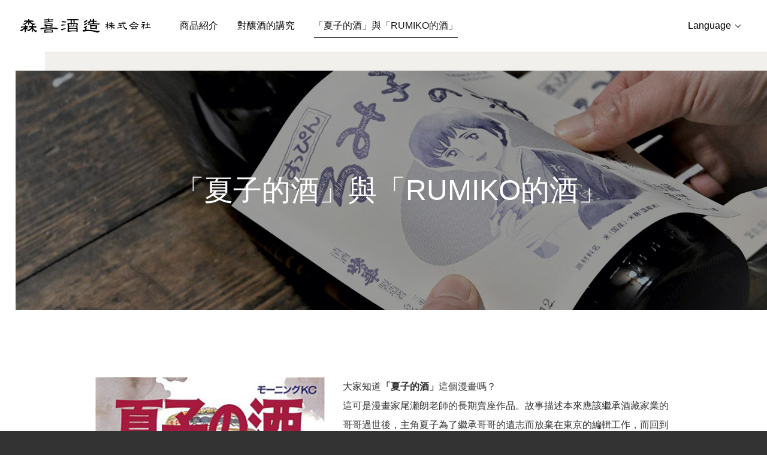

--- FILE ---
content_type: text/html
request_url: https://morikishuzo.co.jp/ct/natsuko/index.html
body_size: 2766
content:
<!DOCTYPE html>
<html><!-- InstanceBegin template="/Templates/ct.dwt" codeOutsideHTMLIsLocked="false" -->

<head>
  <meta charset="UTF-8">
  <meta http-equiv="X-UA-Compatible" content="IE=edge">
  <meta name="viewport" content="width=device-width, initial-scale=1">
  <!-- InstanceBeginEditable name="doctitle" -->
  <title>「夏子的酒」與「RUMIKO的酒」 - 森喜酒造 株式会社</title>
  <!-- InstanceEndEditable -->
  <link href="../../css/bootstrap-4.4.1.css" rel="stylesheet">
  <link href="../style.css" rel="stylesheet" type="text/css">
<link href="https://use.fontawesome.com/releases/v5.15.1/css/all.css" rel="stylesheet">
<!-- InstanceBeginEditable name="head" -->
	<style>		
.main_tit_img {
	background-image: url("images/tit_bg.jpg");
}
		</style>
<!-- InstanceEndEditable -->
</head>

<body>
<header>  
 <nav class="navbar navbar-expand-lg navbar-light">
  <a class="navbar-brand" href="../index.html"><img src="../images/tit.svg" alt="森喜酒造  株式会社" class="site_name"></a>
  <button class="navbar-toggler hbg_menu mt-1" type="button" data-toggle="collapse" data-target="#navbarText" aria-controls="menu_bar" aria-expanded="false" aria-label="Toggle navigation">
    <span class="navbar-toggler-icon"></span><br>
    <div class="d-block d-lg-none navbtn">MENU</div>
  </button>
  <div class="collapse navbar-collapse" id="navbarText"><!-- InstanceBeginEditable name="mainmenu" --><!-- #BeginLibraryItem "/Library/ctmenu.lbi" -->
    <ul class="navbar-nav mr-auto">
      <!-- 通常リンク -->
      <li class="nav-item"><a class="nav-link" href="../brand/index.html">商品紹介</a></li>
      <li class="nav-item"><a class="nav-link" href="../sakedukuri/kodawari/index.html">對釀酒的講究</a></li>
      <li class="nav-item active"><a class="nav-link" href="index.html">「夏子的酒」與「RUMIKO的酒」</a></li>
    </ul>
  <!-- #EndLibraryItem --><!-- InstanceEndEditable --><span class="navbar-text"><ul class="navbar-nav mr-4">
     <li class="nav-item dropdown ml-2">
        <a class="nav-link dropdown-toggle" href="#" id="navbarDropdownMenuLink" role="button" data-toggle="dropdown" aria-haspopup="true" aria-expanded="false">
          Language&nbsp;
        </a>
        <div class="dropdown-menu" aria-labelledby="navbarDropdownMenuLink">
          <a class="dropdown-item" href="../../index.php">日本語</a>
          <a class="dropdown-item" href="../../en/index.html">English</a>
          <a class="dropdown-item" href="../../cs/index.html">中文簡体</a>
        </div>
      </li>
    </ul>
    </span>
  </div>
</nav>

</header>
	
	<div class="main_tit mb-5">
	<div class="main_tit_img"><!-- InstanceBeginEditable name="main-tit" -->
          <h1>「夏子的酒」與「RUMIKO的酒」</h1>
		<!-- InstanceEndEditable -->
		
	</div>
	</div>
	
    <main>
      <div class="container-fluid pb-2 py-md-5"><!-- InstanceBeginEditable name="EditRegion1" -->


          <div class="row">
            <div class="col-md-5"><p><img src="images/natsuko_02.jpg" class="img-fluid" alt="夏子的酒"></p></div>
            <div class="col-md-7">
              <p>大家知道<strong>「夏子的酒」</strong>這個漫畫嗎？<br>
                這可是漫畫家尾瀬朗老師的長期賣座作品。故事描述本來應該繼承酒藏家業的哥哥過世後，主角夏子為了繼承哥哥的遺志而放棄在東京的編輯工作，而回到故鄉・新潟，開始講究使用夢幻之酒米來釀造極致的純米酒。</p>  
          
          <p>而本社的代表酒款<strong>「RUMIKO的酒」</strong>誕生的契機以及邂逅認識<strong>「純米酒」</strong>，都是因為這本漫畫。</p>  
          
          <p>1960年現在的專務・森喜RUMIKO身為酒藏的長女而誕生，在大學畢業後進入製藥公司工作。但當時父親的中風病倒讓她辭職離開了公司且緊急結婚。1989年夫妻進入酒藏，在杜氏的指導下開始釀造清酒。</p>  

          <p>在長男，二男相繼誕生，需要一邊照顧幼兒一邊打理酒藏的生活情況中，佔了酒造大部分業績的大公司宣告不再跟酒藏繼續往來業務，因此讓酒藏面臨倒閉廢業的危機。</p>  
            </div>
          </div>
          

          <div class="row">
            <div class="col-md-6">
              <p>正煩惱不知道該怎麼辦的時候，森喜RUMIKO相遇了「夏子的酒」這本漫畫。<br>
                漫畫裡的主角跟自己一樣是繼承家業的女兒，並有相似的境遇，也因此對於主角的煩惱有非常大的共鳴。「光看第一集的途中眼淚就流不停了」。『一定要釀造好酒，因為肯定會出現從正面來評價，並理解酒款精髓的人』這句話就像是從背後推了我一把。</p> 

                <p>後來森喜RUMIKO將這份非常感動的心情轉寫成信件寄給漫畫家作者尾瀬老師，一週後居然收到本人親筆回信，並介紹她以「純米酒藏」而聞名的「神龜酒造」（位於埼玉縣蓮田市）專務小川原先生。</p> 
            </div>
            <div class="col-md-6"><p><img src="images/natsuko_01.jpg" class="img-fluid" alt=""></p></div>
          </div>


          <div class="row">
            <div class="col-md-6 order-md-2">
 <p>森喜RUMIKO第一次品飲神龜酒造的純米酒時，尤其是在酒加熱後所
                呈現出的透明感，讓她深深感受到純米酒迷人的包容力。也因此當下
                決定「再來的釀酒一定得釀造純米酒」。</p>  
              <p>在1992年（平成4年），雖然對於釀酒仍處於摸索的狀況下，開始釀造兩個酒桶的酒。那時小川
                原專務與其他的酒藏社長，酒舖等紛紛到酒藏幫忙釀酒，並提供了許
                多釀酒的建議，也因此這寶貴的交流因此產生。最後釀出來的酒，尾
                瀬老師命名為「るみ子の酒」（RUMIKO的酒）。並在老師的盛情下
                設計了酒款的酒標。
                </p>  

</div>
            <div class="col-md-6 order-md-1"><p><img src="images/natsuko_03.jpg" class="img-fluid" alt="漫画『夏子の酒』作者　尾瀬朗老師"></p>
            <div class="text-s text-center">漫画『夏子の酒』作者　尾瀬朗老師</div>
				<p><img src="images/natsuko_04.jpg" class="img-fluid" alt="本酒藏専務　森喜RUMIKO（写真左）以及神亀酒造　故・小川原専務（写真右）"></p>
				<div class="text-s text-center">本酒藏専務　森喜RUMIKO（写真左）以及<br>
              神亀酒造　故・小川原専務（写真右）</div></div>
          </div>



 

          <!-- InstanceEndEditable --></div>
    </main>
	
<!-- フッター -->
<footer>
	<!-- フッターメニュー -->
  <nav class="footer_menu">
    <ul class="nav justify-content-center">
      <li class="nav-item"><a href="../access/index.html" class="nav-link">交通方式</a></li>		
    </ul>
  </nav>
  
  <!-- 連絡先 -->
  <div class="container-fluid">
    <address>
      <div class="admin_name">森喜酒造 株式会社</div>
     〒518-0002 三重県伊賀市千歳41-2<br>
TEL 0595-23-3040
    </address>
    <ul class="nav justify-content-center mb-4">
      <li class="nav-item"><a href="https://www.facebook.com/japanesesakemoriki/" class="nav-link"><i class="fab fa-facebook"></i></a></li>
      <li class="nav-item"><a href="https://www.instagram.com/japanese_sake_moriki/" class="nav-link"><i class="fab fa-instagram"></i></a></li>
    </ul>
  </div>
</footer>
  <!-- JavaScript -->
  <script src="../../js/jquery-3.4.1.min.js"></script>
  <script src="../../js/popper.min.js"></script>
  <script src="../../js/bootstrap-4.4.1.js"></script>
</body>

<!-- InstanceEnd --></html>


--- FILE ---
content_type: text/css
request_url: https://morikishuzo.co.jp/ct/style.css
body_size: 2455
content:
@charset "UTF-8";
body {
  margin: 0;
  color: #333;
	    font-family: 宋体, 'Microsoft JhengHei',微軟正黑體,"Helvetica Neue",Helvetica,Arial,sans-serif;
  line-height: 2;
  background-color: #333;
}

/* 最大幅の制限 */
@media (min-width:992px) {
  .container-fluid {
    width: 992px;
  }
}

  .container-fluid {
	clear: both !important;
  }
  .container {
    max-width: 1110px;
  }

/* 全体にかかる設定 */

p {
  margin: 1rem 0;
}

img {
	max-width: 100%;
	height: auto;
}

/* ヘッダーとメインコンテンツの背景 */
header, main {
  background-color: #fff;
}

.navbar .mr-auto .nav-item {
	margin: 0 0.5rem;
}

.navbar .mr-auto .nav-item a.nav-link {
  position: relative;
  display: inline-block;
  text-decoration: none;
	padding: 0 !important;
}
@media (min-width:768px) {
.navbar .mr-auto .nav-item a.nav-link::after {
  position: absolute;
  bottom: -3px;
  left: 0;
  content: '';
  width: 100%;
  height: 1px;
  background: #333;
  opacity: 0;
  visibility: hidden;
  transition: .3s;
}
.navbar .mr-auto .nav-item.active a.nav-link::after {
  position: absolute;
  bottom: -4px;
  left: 0;
  content: '';
  width: 100%;
  height: 1px;
  background: #333;
  visibility: visible;
  opacity: 1;
}
.navbar .mr-auto .nav-item a.nav-link:hover::after {
  bottom: -4px;
  opacity: 1;
  visibility: visible;
}
.dropdown-menu {
	left:-40px;
}
}

.navbar .mr-auto .nav-item a.nav-link:hover {
	color: #000 !important;
}

/* ページタイトル */

.main_tit {
	background-image: url("images/main_bg.gif");
	background-size: 96%;
	background-position: right;
	background-repeat: repeat-y;
	width: 98%;
	float: right;
	overflow: hidden;
}

.main_tit_img {
	background-image: url("images/tit_bg.jpg");
	background-size: 100%;
	background-position: center;
	background-repeat: no-repeat;
	position: relative;
	height: 400px;
	margin-top: 2rem;
}

/* 見出し */

h1 {
  padding: 0;
	margin: 0;
	line-height: 400px;
  text-align: center;
	color: #fff;
	font-size: 3rem;
}

h2 {
  color: #000;
  font-size: 2rem;
  margin:  2rem 0;
}

h3 {
  margin: 1.5rem 0;
  padding: 1rem 0;
  font-size: 1.4rem;
  border-bottom: 1px dotted #ccc;
}

h4 {
  padding: 1.5rem 0 0 0;
  font-size: 1rem;
   font-weight: bold;
}

/* ヘッダー */
.navbar .nav-link {
  margin: 0 0.5rem;
}
.dropdown-toggle {
	margin-right: 1rem;
}
.dropdown-toggle::after {
  content: '';
  width: 7px;
  height: 7px;
  border: 0;
  border-bottom: solid 1px #000;
  border-right: solid 1px #000;
  position: absolute;
  top: 25px;
  margin-top: -6px;
  transform: rotate(45deg);
}
.dropdown-menu {
  position: absolute;
  top: 100%;
  right: 15%;
  z-index: 1000;
  display: none;
  float: left;
  min-width: 10rem;
  padding: 0.5rem 0;
  margin: 0.125rem 1rem 0 0;
  font-size: 1rem;
  color: #212529;
  text-align: left;
  list-style: none;
  background-color: #fff;
  background-clip: padding-box;
  border: 1px solid rgba(0, 0, 0, 0.15);
  border-radius: 0;
}

/* サイトタイトル */

.site_name {
	width: 220px;
	margin: 1rem;
}

/* メニューバー */

.navbar .navbar-nav .nav-link {
	color: #000;
}

.hbg_menu {
  border: none;
}


/* 酒づくりメニューバー */
.nav-sake{
  text-align: center;
  }
  .nav-sake li{
  list-style: none;
  display: inline-block;
  min-width: 90px;
  }
  .nav-sake li:not(:last-child){
  border-right:2px solid #ddd;
  padding-right: 1rem ;
  }
  .nav-sake a{
  text-decoration: none;
  color: rgb(140, 140, 140);
  }
  .nav-sake a:hover{
  color:#000;
  }


  /* サイドメニュー */

.side_btn a {
  display: block;
  text-align: center;
  background-color: #f1f1f1;
  padding: 1rem 0;
  margin: 2px 0;
}


/* フッター */
footer {
  color: #fff;
  font-size: 0.9rem;
}

address {
  margin: 1.5rem 0;
  line-height: 1.5;  
  text-align: center;
}

.admin_name {
  margin-bottom: 0.5rem;
  font-weight: bold;
  font-size: 1rem;
}

footer .fab {
	font-size: 2rem;
}

/* フッターメニュー（下線） */
.footer_menu {
  border-bottom:1px solid rgba(255, 255, 255, 0.2);
}

/* フッターリンク色 */
footer a:link {
  color: #fff;
  text-decoration: none;
}
footer a:visited {
  color: #fff;
  text-decoration: none;
}
footer a:hover {
  color: #ccc;
  text-decoration: none;
}
footer a:active {
  color: #ccc;
  text-decoration: none;
}

/* ----- リンク色（通常） ------------------------------------ */

a:link {
  color: #330000;
}

a:visited {
  color: #330000;
}

a:hover {
  color: #f30;
		-webkit-transition: 0.3s ease-in-out;
		-moz-transition: 0.3s ease-in-out;
		-o-transition: 0.3s ease-in-out;
		transition: 0.3s ease-in-out;
	text-decoration: none;
}

a:active {
  color: #03f;
}


.text-s {
  font-size: 0.9rem;
  margin-bottom: 2rem;
}

/* ボタン */

.btn {
	border-radius: 0;
	padding: 1rem 2rem;
}
a.btn-dark {
	color: #fff;
	background-color: #333;
		border: 0 solid;
}
a.btn-light {
	color: #000;
	background-color: #fff;
}


.arrow {
    position: relative;
	display: inline-block;
	padding-right: 5rem;
	padding-left: 3rem;
}
.btn-dark.arrow::after {
  content: "";
  position: absolute;
	right: 18%;
	bottom: 40%;
  width: 30px;
  height: 10px;
  border-right: solid 1px #fff;
  border-bottom: solid 1px #fff;
  transform: skew(45deg);
}

/* google map */
 .embed-responsive {
  margin-bottom: 4rem;
}


/* テーブル */

.table th {
	background-color: #f1f0ee;
}
.table th,
.table td {
	border: 1px solid #ccc;
}
.table td .btn {
	padding: 0.5rem 1rem;
	font-size: 0.85rem;
}

/* 商品詳細テーブル */
.syousai td {
  border: none;
  border-collapse: collapse;
  border-top: solid 1px #ccc;
  border-bottom:solid 1px #ccc;
}

/* ブランド */

.brand-detail {
	background-color: #f1f0ee;
	margin: 230px 0 30px 0;
	min-height: 250px;
}
.brand-detail h2 {
	font-size: 3rem;
}
.brand-bottle {
	position: relative;
}
.brand-bottle img {
	position: absolute;
	bottom: -20px;
}

/* 酒づくり */

.bg-light {
	background-color: #f1f0ee !important;
}

/* 蔵人紹介 */

.kurabito-list .yakusyoku {
	background-color: #f1f0ee;
	margin-top: 2rem;
	padding: 0.2rem 0.5rem;
}
.kurabito-list h3 {
	margin-top: 0;
	padding-top: 0;
}
.kurabito-list h3 .small {
	font-size: 0.9rem;
}

/* お知らせ */


.table-news {
	max-width: 800px;
	margin: 0 auto;
	border-top: 1px solid #ccc;
}
.table-news td {
	border-bottom: 1px solid #ccc;
	padding: 1rem;
}
.table-news td.date {
	width: 15%;
}

@media (max-width:1200px) {
.navbar .mr-auto .nav-item {
	margin: 0 0.2rem;
}

.navbar-toggler-icon {
  background-image: url("data:image/svg+xml;charset=utf8,%3Csvg viewBox='0 0 30 30' xmlns='http://www.w3.org/2000/svg'%3E%3Cpath stroke='rgba(0, 0, 0, 1 )' stroke-width='2' stroke-linecap='round' stroke-miterlimit='10' d='M4 7h22M4 15h22M4 23h22'/%3E%3C/svg%3E") !important;
}
	.navbtn {
		 font-size: 0.6rem;
		color: #333;
	}
}
@media (max-width:768px) {
.navbar .mr-auto .nav-item {
	margin: 0.5rem;
}
	
	
.navbar .mr-auto .nav-item a.nav-link {
  position: relative;
  display: block;
  text-decoration: none;
	padding: 0 !important;
}
.main_tit_img {
	background-image: url("images/tit_bg.jpg");
	background-size: 100%;
	background-position: center;
	background-repeat: no-repeat;
	position: relative;
	height: 150px;
	margin-top: 1rem;
}
h1 {
	line-height: 1.8rem;
	font-size: 1.5rem;
	padding: 3.5rem 2rem;
}

	.footer_menu .nav {
		text-align: center;
	}

	.footer_menu .nav li.nav-item {
		display: block !important;
		width: 100%;
	}
	.footer_menu .nav li.nav-item {
		border-bottom: 1px solid rgba(255, 255, 255, 0.2);
	}
.footer_menu {
  border-bottom:0px solid rgba(255, 255, 255, 0.2);
}
.brand-detail {
	background-color: #f1f0ee;
	margin: 160px 0 10px 0;
}
.brand-detail.rumiko {
	border-top: 110px solid #fff;
}
.brand-detail h2 {
	font-size: 2rem;
	text-align: center;
}
.brand-detail .btn {
	display: block;
}
.brand-bottle {
	position: relative;
	padding: 5rem 0 0 0 ;
	text-align: center;
}
.brand-bottle img {
	position: absolute;
	bottom: -20px;
	width: 180px;
	left: 50%;
	margin-left: -90px;
}

}
@media (max-width:575px) {

h1 {
	font-size: 1.5rem;
}

h2 {
	font-size: 1.4rem;
}
h3 {
	font-size: 1.2rem;
}
	
	.table-news td {
		display: block;
	}
	.table-news td.date {
		display: block;
		border: 0 solid;
		padding: 0.5rem 1rem 0 1rem;
	}
	.table-news td {
		padding: 0.2rem 1rem 0.5rem 1rem;
	}

.table-shop{
display: block;
border: none;
}
.table-shop tr{
display: block;
margin-bottom: 1.5em;
	background-color: #f1f0ee;
	padding: 1.5rem;
}
.table-shop .midashi,
.table-shop th{
	display: none;
}
.table-shop td{
display: list-item;
border: none;
list-style-type: none;
text-align:left;
padding:0;
}
.table-shop td:nth-of-type(1):before { content: "得意先名（略称）： "; }
.table-shop td:nth-of-type(2):before { content: "郵便番号： "; }
.table-shop td:nth-of-type(3):before { content: "住所上段： "; }
.table-shop td:nth-of-type(4):before { content: "電話番号："; }
}

@media (max-width:320px) {
.site_name {
	width: 160px;
	margin: 1rem;
}
}

--- FILE ---
content_type: image/svg+xml
request_url: https://morikishuzo.co.jp/ct/images/tit.svg
body_size: 7156
content:
<?xml version="1.0" encoding="UTF-8"?><svg id="_レイヤー_1のコピー" xmlns="http://www.w3.org/2000/svg" xmlns:xlink="http://www.w3.org/1999/xlink" viewBox="0 0 220.7 28.2"><defs><style>.cls-1{fill:none;}.cls-2{clip-path:url(#clippath);}.cls-3{clip-path:url(#clippath-1);}</style><clipPath id="clippath"><rect class="cls-1" x="-.33" y=".07" width="220.7" height="45.3"/></clipPath><clipPath id="clippath-1"><rect class="cls-1" x=".37" y=".07" width="220" height="28"/></clipPath></defs><g class="cls-2"><g class="cls-3"><g><path d="M14.83,15.22c.1,0,.2,0,.2,.1,.1,0,.1,.1,.2,.2s.1,.3,.1,.4c0,.2,0,.3-.1,.5s-.3,.4-.6,.5-.5,.2-.8,.1l-2.3-.1c.5,.4,1,.8,1.6,1.3,.5,.4,1,.9,1.5,1.3,.07,.07,.1,.13,.1,.2,0,.1,0,.2-.1,.3-.1,.1-.2,.2-.3,.3-.1,0-.3,.1-.4,.1-.1,.1-.3,.1-.4,.1s-.2-.1-.4-.1c-.3-.1-.6-.2-.8-.4-.3-.2-.5-.3-.8-.4,0,.7,0,1.4-.1,2.1s-.1,1.4-.3,2.1c0,.3-.1,.5-.2,.7s-.2,.4-.4,.6c-.1,.1-.2,.2-.4,.1-.2,0-.3-.1-.4-.2-.1-.2-.3-.4-.4-.6-.1-.2-.1-.4-.1-.7,0-.8,0-1.6-.1-2.3v-2.4c-.7,.8-1.5,1.5-2.3,2.3-.8,.7-1.6,1.5-2.4,2.2,.1-.2,0-.2-.2-.2h-.4c-.4-.2-.7-.3-1.1-.5-.3-.2-.7-.4-1-.7-.1-.1-.1-.2-.1-.3s0-.2,.1-.3l.3-.6c.1,0,.1-.1,.2-.1h.2c.4,.1,.7,.1,1.1,0,.3-.1,.7-.2,1-.4,.8-.5,1.5-1,2.2-1.5,.7-.6,1.4-1.2,2-1.9h-2.6c-.2,0-.3,0-.5,.1-.2,0-.3,.1-.5,.2l-.6,.4c-.2,.1-.3,.1-.5,.1s-.3,0-.4-.1l-.7-.5c-.1-.1-.2-.1-.2-.3,0-.1,0-.2,.1-.3,.1-.2,.3-.4,.5-.6,.2-.2,.4-.4,.5-.5s.2-.1,.3-.1h5.5v-1.1c0-.1,0-.3,.1-.4l.3-.3,.5-.3c.1-.1,.2-.1,.4-.1,.1,0,.3,0,.4,.1,.1,.1,.2,.3,.3,.4s.1,.3,.1,.4l.1,.9h3s0,.2,0,.2Zm1.8-12c.1,.1,.2,.2,.3,.3,0,.07,.03,.13,.1,.2v1.5c1,0,2,0,3,.1s2,.1,3,.2c.2,0,.4,.1,.5,.1s.2,.1,.4,.2c.1,.1,.1,.2,.1,.3s0,.2-.1,.3c0,.2-.1,.4-.3,.6-.1,.2-.2,.4-.4,.6,0,0-.1,0-.2,.1h-.1c-.7-.1-1.3-.2-2.1-.3-.7-.1-1.4-.2-2.1-.2,.6,.6,1.2,1.2,1.9,1.7s1.4,1,2.1,1.4c.2,.1,.5,.2,.8,.3h3.4c.07,0,.13,.03,.2,.1,.1,0,.1,.1,.1,.1v.2c0,.07-.03,.13-.1,.2-.6,.5-1.2,.9-1.9,1.2-.7,.3-1.4,.5-2.1,.7v1.8l4.1,.2c.4,0,.7,.1,1,.2,.3,.1,.6,.3,.8,.5,0,.3-.1,.5-.2,.7s-.3,.4-.4,.5l-.6,.3c-.2,.1-.4,0-.6,0-.7-.1-1.3-.2-2-.2-.6-.1-1.3-.1-2-.2,.4,1,1,2,1.6,2.8,.7,.8,1.4,1.6,2.3,2.3,.2,.2,.5,.3,.8,.3s.5,0,.7-.2c.2-.1,.5-.3,.8-.4s.5-.1,.8-.2l.2,.1c-.3,.6-.6,1.2-1,1.8-.4,.5-.9,1-1.4,1.4-.1,.1-.2,.1-.4,.1-.1,0-.3,0-.4-.1-1-.6-1.8-1.3-2.5-2.1-.7-.8-1.3-1.8-1.8-2.8v3.4c0,.4-.1,.7-.3,1-.2,.3-.4,.5-.7,.7h-.2c-.2-.3-.4-.6-.5-.9s-.2-.6-.2-1l.1-4.1c-.6,.9-1.4,1.6-2.1,2.3-.8,.7-1.7,1.3-2.6,1.8-.1,.1-.3,.1-.4,.1s-.3,0-.4-.1c-.4-.2-.9-.3-1.2-.5-.4-.2-.7-.5-1.1-.8,0-.1-.1-.1-.1-.2s0-.1,.1-.1l.1-.2c0-.1,.1-.1,.1-.1h.2c.4,0,.8,0,1.3-.1,.4-.1,.8-.2,1.2-.4,.9-.5,1.7-1.1,2.4-1.8,.8-.6,1.4-1.4,2-2.2h-1.8c-.6,0-1.2,.1-1.8,.2-.2,0-.4,0-.6-.1s-.2-.3-.3-.5v-.7c0-.2,.1-.4,.2-.6l.3-.3c.1-.1,.2-.1,.4-.1l4.1-.1v-.7c0-.1,0-.2,.1-.4,0-.1,.1-.2,.2-.4l.8-.6c-1-.6-1.9-1.3-2.9-2-.9-.7-1.8-1.5-2.6-2.3v2.6c0,.4-.1,.8-.2,1.2-.2,.4-.4,.7-.7,1-.4-.1-.6-.4-.8-.6,.1,0,0-.4,.1-.8l.1-4.5c-.7,1.1-1.5,2-2.4,2.9s-1.9,1.6-3,2.3c-.2,.1-.4,.2-.7,.2h-.7c-.4-.1-.8-.2-1.2-.4-.4-.1-.8-.3-1.2-.4,0,0-.1,0-.1-.1l-.1-.1v-.2l.1-.1c.1-.1,.2-.1,.4-.2,.1-.1,.2-.1,.4-.1,.4,0,.8-.1,1.3-.2,.4-.1,.8-.3,1.2-.4,.7-.4,1.4-.8,2.1-1.3,.7-.6,1.3-1.1,1.8-1.7-.7,0-1.4,.1-2.1,.2s-1.4,.2-2.1,.3c-.2,0-.3,0-.4-.1-.1-.1-.2-.2-.3-.3-.1-.2-.2-.5-.1-.8,0-.3,.1-.5,.3-.7,.1-.1,.2-.1,.2-.2,.1,0,.2-.1,.3-.1,1-.1,2.1-.2,3.2-.2,1,0,2-.1,3-.1v-1.5c0-.1,0-.2,.1-.3,0-.1,.1-.2,.2-.3,.1-.1,.3-.2,.4-.2,.1-.1,.3-.1,.4-.1,0,0,.4,.4,.4,.4Z"/><path d="M53.23,18.92c-3.5-.2-7-.2-10.5,.1-1.1,.1-2.2,.3-3.3,.6-1.1,.3-2.2,.5-3.3,.8h-.2s-.1,0-.1-.1l-.2-.3c-.1-.2-.1-.5-.1-.7s.1-.4,.2-.6l.5-.6c.07-.07,.13-.13,.2-.2,.1-.1,.2-.1,.3-.1,1.4-.1,2.8-.2,4.2-.3,1.4-.1,2.7-.2,4.1-.3l-.6-2.2-.7,.1h-.4c-.1,0-.2-.1-.3-.1-.2-.3-.4-.6-.5-.9-.1-.4-.1-.7,0-1.1,.1-.3,.1-.6,.1-1,0-.3,0-.7-.1-1v-.2c0-.1,.1-.1,.1-.1l.3-.1h.4c.1,0,.3,.1,.4,.2,1.6-.2,3.2-.3,4.8-.4,1.6-.1,3.2-.1,4.8,0h.9c.3,0,.6-.1,.8-.1h.1c.07,0,.13,.03,.2,.1l.3,.2c.1,0,.1,.1,.1,.1,0,0,0,.1,.1,.1,.1,.3,.1,.5,.1,.8,0,.2-.1,.5-.2,.7-.1,.5-.1,.9-.1,1.4s0,1,.1,1.5v.2c0,.07-.03,.13-.1,.2-.1,0-.1,.1-.2,.1s-.1,0-.2-.1l-1.3-.8-.2,2.4c1.7,0,3.4,.1,5.2,.2,1.7,.1,3.4,.3,5.1,.5h.2c.07,0,.13,.03,.2,.1l.3,.2v.5c0,.2-.1,.3-.2,.4l-.8,1.3c-3.6-.9-7.1-1.3-10.5-1.5m-3.8-10.8c-2.2,.1-4.4,.3-6.5,.8-.2,0-.3,0-.5-.1s-.3-.2-.4-.3l-.1-.4v-.3c0-.1,0-.2,.1-.3,.2-.2,.4-.3,.6-.4,.2-.1,.4-.1,.7-.1,.9-.1,1.7-.2,2.6-.2s1.8-.1,2.6-.1l-.1-1.8h-2c-.7,0-1.4,.1-2,.1-.4,0-.8,.1-1.2,.1-.4,.1-.8,.1-1.1,.2-.1,.1-.2,.1-.3,0-.1,0-.2-.1-.3-.2l-.1-.3c0-.1-.1-.2-.1-.3s.1-.2,.1-.3l.4-.6c.07-.07,.13-.1,.2-.1h.3c1-.1,2.1-.1,3.1-.2h3.2v-.7c0-.1,.1-.3,.1-.4,.1-.1,.1-.3,.2-.4l.2-.2c.07,0,.13-.03,.2-.1h.2l.3,.1h.1c.07,0,.1,.03,.1,.1l.2,.4-.1,1.3,2.7,.1,1.8-.1,1.8-.1h.2c.1,0,.1,.1,.2,.1l.3,.3c.1,.2,.1,.3,.1,.5s0,.4-.1,.5c-.2,.1-.3,.2-.5,.3-.1,.1-.3,.1-.4,.1-1-.1-2-.2-3-.2-1-.1-2-.1-3-.1l.2,1.8c.7,0,1.3,0,2.1,.1,.7,0,1.3,0,2,.1,.4,0,.7,0,.9,.1,.4,.1,.7,.1,1,.2,.1,0,.2,.1,.3,.2v.3l-.2,.3c0,.1-.1,.1-.1,.1h-.2c-2.4,.1-4.6,.1-6.8,.1m-1.8,12.3c1.9-.1,3.8,0,5.6,.2,.3,0,.6,.1,.8,.1h.8c.2-.1,.4,0,.6,0,.2,.1,.4,.3,.5,.5,.2,.3,.3,.7,.3,1.1v1.2l.1,1.2v.3c0,.1-.1,.2-.1,.3l-.4,.4-.2-.1c-1.8-.1-3.6-.1-5.5-.1-1.8,0-3.6,.1-5.4,.3-.4,0-.7,.1-1,.1-.4,0-.7,.1-1,.1h-.2c-.1,0-.1-.1-.2-.1-.2-.3-.3-.7-.4-1-.1-.4,0-.7,0-1.1,.1-.5,.2-1,.2-1.5s0-1-.1-1.5c1.9-.2,3.7-.4,5.6-.4m1.6,3.5c1.7,0,3.4,.1,5.1,.4l.3-2.5c-1.8-.2-3.6-.3-5.4-.2-1.8,0-3.6,.2-5.4,.6l.2,2c1.8-.3,3.5-.4,5.2-.3m0-10.8c1.7,0,3.4,.2,5.2,.4v-2c-1.7-.2-3.5-.3-5.2-.3-1.8,0-3.5,.2-5.2,.5l.1,1.5c1.6-.1,3.4-.1,5.1-.1m0,3.7c1.1,0,2.3,.1,3.4,.2v-2.2c-1.1-.1-2.2-.2-3.3-.2s-2.2,.1-3.3,.2l-.1,2.2c1.1-.1,2.2-.2,3.3-.2"/><path d="M74.03,18.82c1.2-.3,2.4-.5,3.6-.5,.1,0,.2,0,.2,.1v.3l-.3,.7c-1.1,.4-2.1,.8-3.2,1.2-1.1,.4-2.1,.9-3.1,1.3-.1,0-.3-.1-.4-.2s-.2-.1-.3-.2c-.1-.1-.1-.3-.2-.4,0-.1-.1-.3-.1-.4s0-.2,.1-.4c0-.1,.1-.2,.1-.3,1.3-.6,2.5-1,3.6-1.2m.2-6.8c1.1,.1,2.2,.2,3.2,.5l.1,.2v.2c0,.07-.03,.13-.1,.2-.1,.1-.2,.1-.3,.2-.1,0-.2,.1-.4,.1-1,0-1.9,.1-2.8,.3-1,.1-1.9,.3-2.8,.5h-.3c-.1-.1-.2-.1-.2-.2-.1-.3-.1-.6-.1-.9s.2-.6,.4-.8c1.2-.3,2.2-.4,3.3-.3m1-5.4c1.2,.2,2.3,.4,3.5,.7l.1,.2c.07,.07,.1,.13,.1,.2,0,.1-.1,.1-.1,.2-.1,.1-.2,.1-.3,.2-.1,.1-.2,.2-.3,.3-.1,.1-.2,.2-.3,.2-.1,.1-.2,.1-.3,.1-.7,0-1.3-.1-1.9-.1s-1.2-.1-1.9-.2c-.4-.1-.7-.1-1.1-.1-.3,0-.7,.1-1.1,.1h-.2c-.1,0-.1-.1-.1-.1-.1-.2-.1-.4-.1-.6v-.7c0-.1,.1-.3,.1-.4,.1-.1,.2-.2,.3-.2,1.3-.1,2.5,0,3.6,.2m5.7,15.5c0-.5,.1-1,.2-1.6,.2-1.3,.3-2.7,.3-4.1s-.2-2.7-.4-4.1c-.1-.3-.2-.6-.3-.9,0-.3,0-.6,.1-.9l.5-.7c.8-.1,1.7-.2,2.5-.2,.8-.1,1.7-.1,2.5-.1l.1-2.2-.2-.6c-.1-.1-.1-.2-.1-.4v-.4l.3-1.3-3.8,.2c-.3,0-.5,0-.8,.1s-.5,.1-.8,.2h-.3c-.1,0-.1-.1-.2-.1-.1-.2-.2-.4-.3-.7-.1-.2-.1-.5-.1-.7l.3-.3c3.2-.3,6.4-.4,9.6-.4s6.4,.1,9.6,.4l.2,.2c0,.2-.1,.4-.2,.6-.1,.2-.2,.4-.4,.6-.1,.1-.2,.2-.4,.3h-.4c-1-.1-2-.2-2.9-.2-1-.1-1.9-.1-2.9-.1,.1,.3,.1,.7,.2,1.1s.1,.8,.1,1.2l-.2,2.7,2.6,.3,1.1-.4c.3,.1,.5,.2,.7,.3,.3,.1,.5,.3,.6,.5,.1,.1,.3,.3,.4,.5s.1,.4,.1,.6c-.2,.3-.3,.7-.4,1s-.2,.7-.2,1.1c-.1,.8-.1,1.5-.1,2.3s.1,1.6,.2,2.3c.1,1,.2,2,.2,3s-.1,2-.2,3l-.4,.5c-.1,.1-.2,.2-.4,.2-.1,0-.3,0-.4-.1l-.2-.2c-.1-.1-.1-.2-.1-.2l-.1-.7c-2.3-.3-4.7-.3-7.1-.2-2.4,.2-4.7,.5-7.1,1h-.3c-.1,0-.2-.1-.2-.2l-.4-.4c-.1-.7-.1-1.2-.1-1.8m8.6,0c2.1,0,4.3,0,6.4,.1l-.2-2.9c-2.1-.1-4.1-.1-6.2-.1s-4.1,.1-6.2,.2l-.2,3c2.1-.3,4.2-.3,6.4-.3m-3.4-7.9c.1-.5,.2-1,.2-1.5s.1-1,.1-1.5c-.5,0-1.1,0-1.6,.1-.6,0-1.1,0-1.7,.1,0,.5,.1,.9,.1,1.4s.1,1,.1,1.5l2.8-.1Zm3.4,3.6c2.1,0,4.1,0,6.2,.1l.1-2.4c-2.1-.1-4.1-.1-6.2-.1s-4.1,.1-6.2,.2v2.3c1.9,0,4-.1,6.1-.1m-1.9-5.1l-.3,1.5h3.2c.1-.5,.1-1,.2-1.5s.2-1,.3-1.5h-3.2c-.1,.5-.1,1-.2,1.5m3.2-5.5c-.1-.2-.2-.3-.2-.4v-.4c.1-.3,.2-.6,.3-.8,.1-.3,.2-.5,.3-.8h-3.2v2.4c0,.8-.1,1.6-.1,2.5h1.6c.5,0,1.1,0,1.6,.1l.2-1.6s-.5-1-.5-1Zm1.2,5.5c-.1,.5-.2,.9-.4,1.4,.7,0,1.4,0,2.1,.1,.7,0,1.4,0,2,.1l.3-2.9c-.6,0-1.3-.1-1.9-.1s-1.2,0-1.8-.1c0,.5-.2,1-.3,1.5"/><path d="M110.43,15.72c.6-.4,1.2-.8,1.7-1.4,.1-.1,.2-.1,.3-.1s.3,0,.4,.1l.7,.7c.1,.1,.1,.2,.1,.3s0,.2-.1,.3l-1.4,1.4,.6,1.1c.1,.2,.1,.4,.1,.7s-.1,.4-.2,.6l-.6,1.4c2.8,0,5.5,.2,8.3,.5s5.5,.7,8.1,1.3c1,.2,2,.3,3.1,.3,1,0,2.1-.1,3-.2l.6,.4c-.4,.6-.9,1.2-1.5,1.6-.5,.4-1.2,.8-1.8,1-.3,.1-.6,.1-.9,.1s-.6-.1-.9-.2c-3.5-1.3-7.1-2.1-10.8-2.4-3.8-.3-7.4,0-11.1,.8h-.6c-.2,0-.4-.1-.6-.2l-.6-.7c-.1-.1-.2-.3-.1-.5,0-.2,.1-.4,.2-.5,.5-.4,1.1-.8,1.7-1s1.3-.3,2-.2l.6-1c.1-.2,.1-.4,.1-.6s-.1-.4-.2-.6l-.4-.6-.7,.2c-.1,.1-.3,.1-.4,.1-.2,0-.3-.1-.5-.2l-.4-.5c0-.1-.1-.1-.1-.2v-.3l.1-.4c0-.07,.03-.13,.1-.2,0-.1,.1-.1,.2-.1,.6-.1,1.2-.4,1.9-.8m.2-9.7c.7-.4,1.2-.9,1.7-1.6,0-.1,.1-.1,.2-.1h.2c.2,.2,.4,.3,.6,.5s.3,.4,.5,.6c.1,.1,.1,.2,.1,.4,0,.1-.1,.2-.2,.3-.5,.6-1,1.1-1.7,1.5-.6,.4-1.3,.8-2,1.1-.2,.1-.4,.1-.6,.1s-.4,0-.6-.1-.4-.2-.5-.3-.2-.3-.3-.5,0-.4,0-.5c.1-.2,.2-.3,.4-.4,.9-.2,1.6-.5,2.2-1m-.3,4.8c.5-.3,1-.7,1.5-1.1,.1-.1,.2-.2,.4-.2h.5c.2,.1,.4,.2,.5,.3l.3,.6v.4c0,.1-.1,.2-.2,.3-.5,.4-1.1,.9-1.6,1.2-.6,.4-1.2,.7-1.8,1-.3,.2-.5,.2-.8,.1-.3-.1-.6-.3-.7-.6-.1-.2-.1-.4-.1-.7,.1-.2,.2-.4,.5-.5,.4-.2,.9-.5,1.5-.8m7.4-4.5c.7-.8,1.1-1.7,1-2.8v-.2c0-.1,.1-.1,.1-.2,.1-.1,.2-.2,.3-.2h.3c.2,.1,.4,.3,.6,.5s.4,.4,.5,.6c.1,.1,.1,.2,.1,.3v.3l-.4,1.1,2.8-.1V3.22c0-.2,0-.3,.1-.4,.1-.1,.2-.2,.3-.3,.3-.1,.6-.2,.9-.1,.3,.1,.5,.2,.8,.5,.1,.1,.1,.2,.2,.3s.1,.2,.1,.4l.1,2.1h3.6c.1,0,.2,0,.3,.1s.2,.1,.2,.2l.2,.3c0,.1,.1,.2,.1,.3s-.1,.2-.1,.3l-.4,.4c-.1,.1-.2,.2-.3,.2-.1,.1-.2,.1-.4,.1l-3.3-.1v2.5c1,0,2,.1,3,.1,1,.1,2,.2,3,.4,.3,.1,.6,.1,1,0l.9-.3c.2-.1,.4-.1,.6-.1s.4,0,.6,.1c.1,0,.2,.1,.2,.2v.3l-.4,.9c-.1,.2-.3,.4-.5,.5s-.5,.1-.7,.1c-2.8-.5-5.7-.8-8.6-.7-2.9,0-5.8,.4-8.7,1h-.4c-.2,0-.3-.1-.4-.3-.1-.1-.1-.2-.2-.3v-.3c0-.1,0-.2,.1-.4,0-.1,.1-.2,.2-.3,0-.1,.1-.2,.2-.2,.1-.1,.2-.1,.3-.2,.1-.1,.2-.1,.4-.1h.4l.6,.2c.1,0,.3,.1,.4,.1,.2,0,.3,0,.4-.1,.9-.1,1.8-.2,2.6-.3,.9-.1,1.8-.1,2.7-.2v-2.6l-4-.1-.8,1.4c-.1,.2-.3,.4-.5,.5-.3,.1-.5,.1-.7,0l-2.5-.6c-.1,0-.1-.1-.1-.1l-.1-.1v-.2c0-.07,.03-.1,.1-.1l.2-.3c.1-.1,.1-.2,.2-.2h.4c.8-.2,1.7-.6,2.4-1.4m6.8,6.9c1.3,0,2.5,0,3.7,.1l.5-.2s.1-.1,.2-.1,.2,0,.2,.1l1,.6c.1,.1,.2,.2,.3,.3s.1,.2,0,.3c-.1,.8-.2,1.7-.3,2.5v2.5l-.5,.8c-.07,.07-.13,.1-.2,.1-.1,0-.2,0-.2-.1l-1.1-.6c-1.2-.2-2.3-.2-3.5-.2s-2.4,.1-3.5,.3l-.5,.4c-.1,0-.2,.1-.4,.1-.1,0-.2,0-.3-.1l-.7-.5c-.2-.2-.3-.4-.4-.6,0-.2,0-.5,.1-.7,.3-.7,.4-1.4,.3-2.1-.1-.7-.3-1.4-.7-2-.1-.2-.1-.4-.1-.6,.1-.2,.2-.4,.4-.5l.4-.2c.1,0,.3-.1,.4-.1s.3,0,.4,.1l.9,.4c1.1,.1,2.3,0,3.6,0m-3.6,4.7c1.2-.1,2.3-.1,3.5-.1,1.1,0,2.3,0,3.4,.1v-2.8c-1.2-.2-2.3-.2-3.5-.2s-2.4,.1-3.5,.2l.1,2.8Z"/><path d="M147.57,8.15c.16,.01,.31,.03,.47,.07,.06,.01,.1,.03,.14,.07,.03,.03,.06,.07,.08,.12,.03,.07,.06,.15,.07,.24,0,.08,.02,.16,.02,.24l-.02,2.49c.21,0,.43,.02,.64,.05,.21,.02,.42,.07,.62,.13,.03,0,.06,.02,.08,.05,.02,.02,.03,.06,.03,.1,0,.12,0,.24-.03,.34-.03,.11-.07,.23-.12,.34-.02,.04-.06,.08-.12,.12-.05,.04-.1,.07-.15,.07-.16,.02-.31,.03-.47,.03s-.31,0-.47-.02l-.02,.56c.26,.16,.5,.33,.74,.5,.24,.18,.46,.37,.66,.57,.06,.06,.08,.12,.08,.2,0,.07-.02,.13-.07,.18-.07,.06-.14,.1-.22,.12-.09,.02-.18,.02-.27-.02-.16-.06-.31-.12-.45-.18-.15-.07-.3-.13-.45-.2,0,.86,0,1.73-.07,2.59-.06,.84-.15,1.69-.29,2.54,0,.1-.03,.2-.07,.29-.03,.1-.08,.19-.13,.27-.02,.03-.05,.06-.08,.07-.03,.02-.07,.03-.1,.02-.03,0-.07-.01-.1-.03-.02-.02-.04-.05-.05-.08-.03-.09-.06-.18-.08-.27,0-.09-.02-.19-.03-.29l-.03-2.51v-2.56c-.27,.47-.57,.91-.91,1.33-.34,.41-.71,.8-1.11,1.14-.06,.06-.12,.08-.2,.08s-.15-.02-.22-.05l-.44-.4c-.06-.07-.1-.13-.14-.2-.04-.07-.07-.15-.08-.24,0-.03,0-.07,.03-.1,.02-.03,.06-.05,.1-.05,.18-.01,.35-.06,.51-.13,.16-.08,.3-.17,.44-.29,.39-.43,.75-.88,1.08-1.35,.31-.48,.59-.99,.84-1.53-.39-.02-.79-.03-1.18-.02-.4,.02-.8,.06-1.18,.12-.1,.01-.19,0-.27-.03-.09-.02-.17-.07-.25-.13-.07-.12-.11-.25-.12-.39-.02-.13,0-.27,.05-.4,.04-.07,.1-.12,.17-.17,.08-.05,.16-.07,.23-.07,.44-.03,.88-.06,1.31-.07,.44-.01,.87-.02,1.29-.02,0-.37,0-.75,0-1.13,0-.37-.04-.75-.08-1.13-.03-.13-.06-.27-.08-.4-.02-.13-.04-.26-.05-.39,0-.03,0-.07,.02-.1,0-.02,.03-.04,.07-.05,.14-.02,.29-.03,.44-.03m5.05,1.04s.08,.04,.1,.08c0,.03,0,.07,0,.12l-.34,.96h1.45v-1.58c0-.12-.02-.24-.05-.35-.03-.11-.09-.21-.17-.3-.02-.04-.03-.09-.03-.13s0-.08,.03-.12l.27-.34c.13-.04,.28-.07,.42-.08,.13,0,.27,.02,.4,.05,.1,.02,.18,.07,.25,.13,.07,.08,.11,.16,.13,.25,.03,.13,.04,.27,.03,.4,0,.13-.02,.26-.07,.39l-.03,1.7,2.64,.02c.11,0,.22,.02,.32,.07,.09,.06,.17,.12,.24,.2l-.47,.59c-.07,.05-.13,.08-.2,.1-.07,.02-.15,.03-.24,.02l-2.29-.02v1.55c.83-.08,1.67-.12,2.52-.12,.84-.01,1.69,.02,2.54,.08,.08-.01,.16,0,.25,.03,.08,.02,.15,.07,.22,.13l-1.09,.86c-.09,.1-.21,.17-.35,.2s-.27,.04-.4,.02c-.63-.02-1.26-.05-1.9-.07-.63-.01-1.26-.02-1.88-.03,.45,.58,.94,1.12,1.48,1.61,.55,.48,1.14,.91,1.77,1.28,.26,.12,.53,.22,.81,.29,.27,.04,.55,.06,.84,.03l.44-.08s.04-.02,.07,0c.02,0,.04,0,.07,.02,.02,.01,.04,.03,.05,.05v.05c-.17,.31-.36,.6-.57,.87-.22,.27-.47,.52-.72,.74-.19,.09-.39,.12-.59,.1-.2-.01-.39-.09-.55-.22-.53-.4-1.04-.82-1.55-1.26-.51-.43-1-.87-1.48-1.35v3.41c-.02,.2-.07,.4-.13,.59-.08,.19-.18,.37-.3,.54-.02,.03-.06,.05-.1,.05-.03,.01-.07,.01-.12,0l-.17-.12s-.06-.03-.08-.05c-.02-.03-.04-.07-.05-.1-.07-.21-.11-.44-.13-.67-.03-.22-.04-.45-.02-.69l-.07-4.54c-.42,.63-.87,1.22-1.36,1.78-.49,.57-1.01,1.11-1.55,1.61-.12,.1-.25,.16-.39,.19-.13,.04-.28,.06-.42,.03-.18-.03-.35-.09-.52-.17-.17-.05-.33-.12-.49-.22-.03-.01-.06-.02-.07-.03,0-.03-.02-.07-.02-.12l.07-.19s.04-.07,.1-.1c.04-.02,.1-.02,.15,0,.21-.01,.43-.06,.64-.14,.2-.09,.38-.2,.54-.32,.46-.41,.9-.85,1.31-1.3,.4-.46,.79-.94,1.16-1.45-.37,.01-.75,.05-1.13,.1-.37,.05-.73,.12-1.09,.22-.04,.02-.09,.02-.13,0-.06-.01-.1-.04-.12-.08l-.12-.69c0-.07,.02-.12,.05-.17,.02-.06,.07-.09,.13-.1,.55-.1,1.1-.19,1.65-.27,.56-.08,1.12-.15,1.67-.2l-.03-1.62-2.04,.07c-.12,.13-.25,.26-.39,.39-.13,.12-.26,.25-.39,.39-.02,.03-.06,.05-.12,.05-.04-.01-.08-.04-.1-.08-.03-.06-.06-.11-.08-.17-.02-.04-.03-.1-.03-.17,0-.07,0-.13,0-.2s.03-.13,.07-.19c.08-.19,.16-.38,.24-.57,.08-.18,.16-.37,.25-.56,.07-.16,.11-.32,.12-.49,.02-.17,0-.34-.03-.5l-.1-.27s0-.04,.02-.07v-.07l.07-.07s.04-.02,.07-.03c.02-.01,.05-.02,.08-.02l1.16,.4-.03,.04Z"/><path d="M169.52,12.5c.93,.04,1.86,.11,2.78,.2,.03,.01,.06,.03,.08,.05,.03,.01,.06,.03,.08,.07,0,.03,.02,.07,.02,.1s0,.07-.02,.1l-.29,.5c-.02,.07-.06,.12-.12,.17-.07,.05-.14,.07-.22,.07-.29,.05-.58,.08-.88,.1-.3,.03-.6,.06-.89,.07l-.37,2.42,2.09-.37c.16-.02,.32-.05,.49-.07,.17-.01,.34-.02,.5-.02,.07,.01,.12,.05,.15,.1,.03,.06,.04,.11,.03,.17-.02,.1-.06,.2-.1,.3-.06,.1-.12,.18-.2,.25-.07,.07-.14,.12-.2,.17-.08,.03-.16,.07-.24,.1-.85,.28-1.72,.53-2.59,.74-.87,.19-1.75,.35-2.64,.47-.35,.07-.7,.16-1.04,.27-.34,.12-.67,.26-.99,.42-.06,.02-.11,.02-.17,0-.06-.01-.1-.03-.13-.07-.1-.17-.17-.34-.2-.52-.03-.2-.03-.39,.02-.57l.25-.29c.06-.06,.12-.11,.19-.17,.07-.02,.15-.04,.24-.05l3.35-.62,.44-1.88c-.07-.14-.13-.27-.18-.4-.06-.14-.1-.29-.14-.42l-1.03-.1c-.13-.01-.27,0-.4,.05-.15,.04-.26,.12-.34,.24-.06,.06-.13,.08-.22,.08-.08-.01-.15-.05-.2-.1-.12-.22-.18-.46-.18-.71s.07-.5,.2-.72c.03-.04,.07-.08,.12-.12,.06-.02,.12-.03,.19-.03,.92-.02,1.84-.02,2.78,.02m3.5-2.94l.02-1.85c0-.07,.02-.13,.05-.2,.03-.06,.08-.11,.13-.15,.19-.09,.39-.11,.61-.05,.2,.06,.37,.17,.5,.35,.04,.08,.08,.16,.1,.24s.03,.16,.02,.25c-.03,.23-.07,.47-.1,.71-.02,.24-.04,.47-.07,.71h1.67l.44-.77c.03-.08,.05-.16,.05-.25,.02-.08,0-.16-.03-.24l-.05-.22c-.02-.06-.03-.12-.02-.19,0-.08,.04-.13,.08-.15l.24-.22c.18-.07,.38-.08,.59-.05,.2,.03,.39,.11,.57,.23,.03,.03,.06,.07,.07,.1,.02,.03,.03,.07,.03,.12,0,.08-.03,.15-.05,.22,0,.07-.03,.13-.05,.2l-.49,1.21h1.03c.1-.01,.18,.02,.24,.1,.07,.08,.09,.16,.07,.25-.04,.18-.12,.35-.22,.51-.1,.15-.22,.28-.35,.4-.07,.03-.14,.06-.22,.08-.08,.02-.16,.03-.24,.03h-3.38c.12,1.45,.52,2.81,1.18,4.1,.65,1.28,1.53,2.38,2.64,3.3,.14,.11,.29,.18,.47,.22,.18,.02,.35,.01,.52-.03l1.18-.52s.07-.02,.12-.02c.03,0,.07,.01,.1,.03,.03,.03,.06,.07,.08,.1,.02,.02,.03,.06,.03,.1-.06,.4-.15,.8-.27,1.2-.12,.39-.29,.77-.49,1.13-.12,.17-.28,.28-.47,.34s-.38,.05-.56-.03c-.88-.5-1.65-1.12-2.32-1.85-.69-.74-1.25-1.56-1.68-2.46-.42-.89-.76-1.8-1.03-2.74-.28-.94-.49-1.9-.62-2.88l-3.6,.02c-.43,.01-.86,.03-1.29,.07-.43,.05-.86,.1-1.29,.17-.09,.02-.19,.02-.29-.02-.09-.02-.17-.07-.24-.13-.13-.2-.2-.42-.18-.66,0-.25,.11-.45,.29-.62,.06-.06,.12-.1,.18-.13,.07-.02,.14-.03,.2-.03l6.11-.02h0Z"/><path d="M187.1,13.35c-.44,.37-.89,.75-1.35,1.13-.07,.04-.15,.07-.24,.08s-.18,0-.27-.02c-.25-.08-.48-.2-.71-.37-.22-.17-.42-.36-.59-.57v-.13l.13-.15,.14,.05c.1,.03,.2,.05,.3,.03,.11-.02,.21-.06,.3-.12,1.14-.8,2.24-1.64,3.3-2.54s2.06-1.85,3.03-2.84c.09-.09,.16-.19,.22-.3,.06-.1,.1-.21,.12-.34l.08-.25,.4-.08c.16,0,.3,.04,.42,.12s.22,.19,.29,.34l.05,.62c.96,.53,1.9,1.07,2.81,1.63,.93,.56,1.85,1.15,2.76,1.77,.28,.2,.59,.36,.94,.47,.36,.1,.72,.14,1.08,.12l.07,.1s.03,.05,.03,.08,0,.06-.03,.08c-.21,.28-.45,.54-.71,.77-.26,.23-.54,.43-.84,.61-.07,.03-.14,.05-.22,.03-.08-.01-.15-.05-.2-.1-1.03-.91-2.1-1.76-3.2-2.56-1.11-.81-2.26-1.55-3.47-2.22-.48,.54-.97,1.05-1.48,1.55-.51,.51-1.03,1-1.57,1.48,1.07-.02,2.13,0,3.18,.05,1.05,.05,2.09,.14,3.11,.27,.06,0,.1,.01,.13,.03,.02,.03,.05,.07,.08,.1l.08,.14s.03,.04,.03,.07c0,.02-.02,.04-.03,.05l-.44,.42c-.91,.09-1.82,.15-2.74,.17-.91,.03-1.82,.03-2.74,0l-.49,.29s-.04,.03-.07,.03c-.02-.01-.04-.03-.05-.05-.1-.18-.18-.37-.25-.57-.07-.21-.11-.42-.12-.62-.44,.39-.87,.78-1.31,1.16m2.09,2.62c-.5,.06-1.01,.12-1.51,.2-.2,.03-.39,.1-.57,.18-.19,.09-.36,.2-.5,.34l-.02,.02s0,.02-.02,.02l-.02-.02v-.02c-.11-.14-.21-.28-.29-.44-.07-.16-.12-.31-.15-.47,0-.06,0-.11,0-.17,0-.05,.04-.09,.08-.14l.35-.4s.08-.06,.13-.08c.06-.01,.11,0,.17,.02,.75,.09,1.5,.14,2.24,.15,.75,.02,1.5,0,2.25-.05,1.15-.09,2.31-.15,3.47-.17,1.17-.02,2.33,0,3.48,.05l.18,.18s.03,.05,.03,.07v.08c-.04,.19-.1,.37-.17,.54-.07,.17-.15,.34-.24,.5-.03,.03-.07,.05-.1,.05-.04,.01-.09,.01-.13,0-.51-.09-1-.18-1.5-.27-.52-.09-1.04-.16-1.56-.22,.47,.56,.93,1.14,1.36,1.73,.43,.58,.83,1.17,1.21,1.77,.07,.1,.11,.21,.13,.32,.03,.12,.04,.24,.02,.35l-.03,.39s0,.07-.02,.1c0,.03-.03,.06-.05,.07-.03,.02-.07,.03-.1,.03s-.07-.01-.1-.03c-.15-.25-.3-.49-.47-.74s-.34-.49-.5-.72c-.15,.18-.33,.31-.56,.4-.22,.09-.46,.13-.71,.12-1.03-.05-2.07-.05-3.13-.02-1.07,.03-2.12,.11-3.16,.22-.12,.01-.24,.04-.35,.08-.11,.06-.21,.12-.3,.18-.02,.02-.04,.03-.07,.03-.02-.01-.04-.02-.05-.03-.11-.16-.21-.33-.29-.5-.08-.19-.15-.38-.2-.56-.02-.08,0-.15,.03-.22,.03-.07,.09-.11,.17-.14l.79-.32c.44-.37,.85-.77,1.23-1.19,.38-.44,.73-.9,1.06-1.4-.52,.02-1.03,.06-1.53,.1m2.15,.52c-.11,.19-.25,.39-.4,.61-.19,.22-.37,.46-.54,.71-.18,.25-.34,.5-.47,.76,.99-.04,1.97-.06,2.94-.03,.98,.01,1.96,.05,2.94,.12-.36-.47-.73-.94-1.11-1.4-.37-.46-.76-.91-1.16-1.36-.31-.02-.63-.04-.94-.05s-.63-.01-.96,0c-.09,.22-.19,.44-.3,.66"/><path d="M207.74,11.08c1.11-.04,2.22-.03,3.33,.05,.06,.01,.1,.04,.14,.08,.03,.05,.05,.1,.05,.15,0,.17-.04,.33-.1,.49-.06,.16-.14,.31-.25,.45-.03,.04-.08,.08-.13,.1-.07,.01-.13,.01-.2,0-.35-.05-.7-.08-1.04-.1-.35-.02-.7-.03-1.06-.03l-.03,.86,1.95,1.11,.12,.42s-.02,.04-.02,.05c0,.01-.02,.02-.02,.03l-.32,.15h-.08s-.06,0-.08-.02l-1.55-.67,.05,3.77c0,.3-.02,.61-.1,.91-.08,.31-.2,.61-.37,.88-.02,.03-.05,.05-.08,.05s-.06-.01-.08-.03c-.11-.17-.21-.35-.29-.54-.07-.2-.1-.4-.1-.6l-.08-4.06c-.28,.44-.58,.87-.91,1.3-.32,.41-.65,.81-.99,1.19-.11,.11-.25,.18-.4,.2s-.29-.02-.42-.12c-.19-.12-.36-.28-.51-.45-.16-.18-.29-.37-.4-.57l.07-.08c.1,.02,.2,.05,.29,.07,.09,.01,.18,.02,.27,.03,.19-.05,.37-.11,.54-.18,.17-.08,.31-.2,.44-.35,.44-.5,.85-1.03,1.24-1.58,.38-.56,.74-1.13,1.08-1.7-.37-.04-.74-.07-1.09-.08-.37,0-.74-.02-1.11-.02-.13,.01-.26,.05-.37,.12-.12,.06-.22,.13-.29,.24l-.2,.29s-.1,.05-.15,.05-.11-.02-.15-.05c-.13-.18-.22-.38-.27-.59-.03-.22-.02-.44,.05-.66,.02-.07,.06-.13,.12-.19,.07-.04,.15-.07,.24-.07,1.1-.16,2.2-.25,3.31-.29m.27-3.2l2.26-.07s.06,.01,.08,.03c.03,.01,.06,.03,.08,.07,.04,.18,.07,.35,.07,.52,0,.18-.04,.35-.08,.52-.05,.06-.1,.1-.17,.12-.06,.02-.12,.03-.18,.02-.49-.06-.99-.09-1.48-.1-.49-.01-.99,0-1.48,.02-.16,.02-.32,.06-.49,.12-.18,.06-.34,.14-.47,.24-.08,.06-.16,.08-.25,.07s-.17-.05-.24-.12c-.11-.18-.18-.38-.22-.59-.02-.21,0-.42,.07-.62,.02-.04,.06-.08,.1-.12,.04-.03,.1-.04,.15-.03l2.25-.07h0Zm7.57,1.15s.02,.03,.03,.05c.02,.01,.03,.03,.03,.05-.02,.11-.05,.22-.08,.34-.03,.1-.08,.2-.13,.3-.04,.11-.07,.23-.08,.35-.02,.12-.03,.25-.03,.37v1.41c.54-.01,1.08,0,1.63,.02s1.1,.07,1.65,.13c.04,.01,.08,.03,.12,.05,.03,.03,.06,.07,.07,.12l.05,.44c0,.06,0,.11-.03,.17-.02,.06-.06,.1-.1,.13l-.34,.25s-.09,.06-.13,.08c-.04,.01-.1,.01-.15,0-.45-.11-.91-.19-1.38-.23-.45-.05-.9-.06-1.36-.05l.02,3.7c.7-.01,1.39,0,2.07,.02,.7,.02,1.39,.05,2.09,.07,.06,.02,.12,.03,.18,.03,.06-.02,.11-.05,.17-.07h.05s.02,0,.03,.02c0,.01,.02,.03,.02,.07,0,.01,0,.03,0,.05l-.03,.57c0,.17-.07,.33-.17,.49-.11,.15-.25,.25-.42,.3-.04,.02-.09,.03-.13,.03s-.09-.01-.14-.03c-1.4-.25-2.81-.35-4.22-.3-1.41,.03-2.8,.23-4.17,.57h-.08s-.06,0-.08-.02c-.09-.12-.16-.26-.2-.42-.04-.15-.05-.29-.02-.44l.1-.37s.03-.07,.05-.1c.02-.02,.05-.04,.08-.05,.61-.14,1.21-.24,1.82-.3,.62-.08,1.23-.12,1.85-.12l-.02-3.6c-.34,.06-.67,.13-.99,.24-.34,.09-.66,.2-.97,.32-.06,.02-.11,.02-.17,0-.06-.01-.1-.04-.13-.1-.04-.1-.08-.21-.12-.32-.02-.11-.03-.23-.03-.35,0-.06,0-.11,.02-.15,0-.04,.03-.09,.05-.13,.03-.07,.07-.13,.12-.19,.04-.04,.1-.08,.17-.12,.34-.07,.68-.13,1.03-.18s.69-.08,1.04-.12l-.02-1.33c-.02-.17-.06-.33-.1-.49-.04-.16-.12-.3-.22-.44-.07-.09-.11-.18-.13-.27,0-.1,0-.2,.03-.3,.04-.18,.11-.34,.18-.49,.08-.14,.18-.28,.3-.4,.08-.03,.15-.04,.22-.02,.07,.02,.12,.06,.17,.12l.98,.64h-.05Z"/></g></g></g></svg>